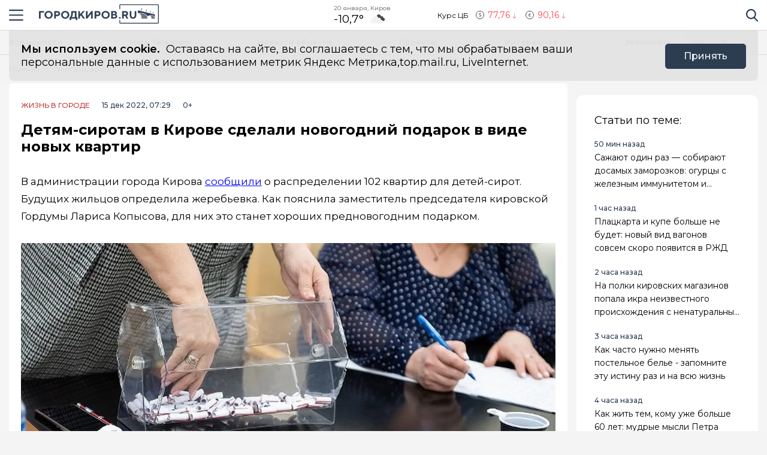

--- FILE ---
content_type: text/html; charset=utf-8
request_url: https://gorodkirov.ru/news/detyam-sirotam-v-kirove-sdelali-novogodnij-podarok-v-vide-novyh-kvartir/
body_size: 17724
content:
<!DOCTYPE html>
<html lang="ru">

<head>
	<meta charset="UTF-8">
	<meta name="viewport" content="width=device-width,initial-scale=1">
	<meta name="format-detection" content="telephone=no">

	
	<meta name="referrer" content="no-referrer-when-downgrade">

	
	<link rel="icon" href="/media/favicon/gorodkirov_tdvdVMm.gif" type="image/gif">
    <link rel="shortcut icon" href="/media/favicon/gorodkirov_tdvdVMm.gif" type="image/gif">
	<link rel="mask-icon" href="/media/favicon/gorodkirov_tdvdVMm.gif">
	

	<title>
        
    
        Детям-сиротам в Кирове сделали новогодний подарок в виде новых квартир
    

    </title>

	
	<link rel="canonical" href="https://gorodkirov.ru/news/detyam-sirotam-v-kirove-sdelali-novogodnij-podarok-v-vide-novyh-kvartir/">
	
	<link rel="amphtml" href="https://gorodkirov.ru/news/detyam-sirotam-v-kirove-sdelali-novogodnij-podarok-v-vide-novyh-kvartir/amp/">
	
	


	
	<meta name="title" content="Детям-сиротам в Кирове сделали новогодний подарок в виде новых квартир" />
    
		<meta name="description" content="В администрации города Кирова сообщили о распределении 102 квартир для детей-сирот. Будущих жильцов определила жеребьевка. Как пояснила заместитель председателя кировской Гордумы Лариса Копысова, для них это станет хороших предновогодним подарком.&amp;nbsp;-">
    


	
    


	<link rel="alternate"
		  type="application/rss+xml"
		  title="Город Киров - Информационный портал г. Киров - RSS Feed"
          href="/rss/allnews.xml">

	
	
	
	
	
	
		
		
		<link rel="preload" href="https://gorodkirov.ru/media/WEBP/25/19ac82/main_photos/2022/12/14/%D0%BA%D0%B2%D0%B0%D1%80%D1%82%D0%B8%D1%80%D1%8Bjpg1280x720_q85_box-0%2C84%2C800%2C449_crop_detail_upscale.webp" as="image" fetchpriority="high">
		<link rel="preload" href="https://gorodkirov.ru/media/main_photos/2022/12/14/квартиры.jpg.1280x720_q85_box-0,84,800,449_crop_detail_upscale.jpg" as="image" fetchpriority="high">
		 
	
	<meta name="robots" content="max-image-preview:large">
	<meta name="author" content="Екатерина Рожкова">
	<meta name="article:author" content="Екатерина Рожкова">
	<meta name="og:site_name" content="Город Киров - Информационный портал г. Киров">
	<meta name="article:published_time" content="2022-12-15T07:29:00">
	<meta name="article:modified_time" content="2022-12-15T07:29:00">
	<meta property="og:locale" content="ru_RU">
	<!-- FB -->
	<meta property="og:type" content="article">
	<meta property="og:title" content="Детям-сиротам в Кирове сделали новогодний подарок в виде новых квартир">
	<meta property="og:url" content="https://gorodkirov.ru/news/detyam-sirotam-v-kirove-sdelali-novogodnij-podarok-v-vide-novyh-kvartir/">
	
		<meta property="og:image" content="https://gorodkirov.ru/media/main_photos/2022/12/14/%D0%BA%D0%B2%D0%B0%D1%80%D1%82%D0%B8%D1%80%D1%8B.jpg">
		<link rel="image_src" href="https://gorodkirov.ru/media/main_photos/2022/12/14/%D0%BA%D0%B2%D0%B0%D1%80%D1%82%D0%B8%D1%80%D1%8B.jpg" />
		
		
	
	
		<meta name="og:description" content="В администрации города Кирова сообщили о распределении 102 квартир для детей-сирот. Будущих жильцов определила жеребьевка. Как пояснила заместитель председателя кировской Гордумы Лариса Копысова, для них это станет хороших предновогодним подарком.&amp;nbsp;-">
	

	<!-- twitter card -->
	<meta name="twitter:card" content="summary">
	<meta name="twitter:title" content="Детям-сиротам в Кирове сделали новогодний подарок в виде новых квартир" />
	
		<meta name="twitter:description" content="В администрации города Кирова сообщили о распределении 102 квартир для детей-сирот. Будущих жильцов определила жеребьевка. Как пояснила заместитель председателя кировской Гордумы Лариса Копысова, для них это станет хороших предновогодним подарком.&amp;nbsp;-">
	
	
		<meta name="twitter:image:src" content="https://gorodkirov.ru/media/main_photos/2022/12/14/%D0%BA%D0%B2%D0%B0%D1%80%D1%82%D0%B8%D1%80%D1%8B.jpg" />
	

	
	
	<link rel="preload" href="/static/CACHE/css/output.6bc4ecf3336f.css" as="style"><link rel="stylesheet" href="/static/CACHE/css/output.6bc4ecf3336f.css" type="text/css"> 


	<script>
		let isUserAgentGoogle = window.navigator.userAgent.indexOf('moto g power') !== -1 ? true : false;
	</script>

	<script async src='https://yandex.ru/ads/system/header-bidding.js'></script>
<script>
var adfoxBiddersMap = {
  "Gnezdo": "3076536"
};

var adUnits = [
  // первый блок
   {
    "code": "adfox_172130632350061931",
    "sizes": [
      [
        300,
        300
      ]
    ],
    "bids": [
      {
        "bidder": "Gnezdo",
        "params": {
          "placementId": "354737"
        }
      }
    ]
  },
  // второй блок
  {
    "code": "adfox_172130330954091931",
    "sizes": [
      [
        300,
        300
      ]
    ],
    "bids": [
      {
        "bidder": "Gnezdo",
        "params": {
          "placementId": "353902"
        }
      }
    ]
  },
  // третий блок
  {
    "code": "adfox_172130339274881931",
    "sizes": [
      [
        300,
        300
      ]
    ],
    "bids": [
      {
        "bidder": "Gnezdo",
        "params": {
          "placementId": "354738"
        }
      }
    ]
  },
  // четвертый блок
  {
    "code": "adfox_172130343915941931",
    "sizes": [
      [
        300,
        300
      ]
    ],
    "bids": [
      {
        "bidder": "Gnezdo",
        "params": {
          "placementId": "354739"
        }
      }
    ]
  }
];


var userTimeout = 1000;

window.YaHeaderBiddingSettings = {
   biddersMap: adfoxBiddersMap,
   adUnits: adUnits,
   timeout: userTimeout,
};
</script>
<script>window.yaContextCb = window.yaContextCb || []</script>
<script src='https://yandex.ru/ads/system/context.js' async></script>

<script async src="https://widget.sparrow.ru/js/embed.js"></script>

<script src='https://news.2xclick.ru/loader.min.js' crossorigin='use-credentials' async></script>

<script async src="https://jsn.24smi.net/smi.js"></script>
	
</head>

<body>
	<svg style="display: none">
    <symbol id="avto1">
        <path d="M8.0276 6.31519C7.64998 6.31519 7.34277 6.62239 7.34277 7.00001C7.34277 7.37763 7.64998 7.68483 8.0276 7.68483C8.40522 7.68483 8.71242 7.37763 8.71242 7.00001C8.71242 6.62239 8.40522 6.31519 8.0276 6.31519Z"></path>
        <path d="M8.48145 4.23926V5.47419C8.83314 5.57891 9.1342 5.80201 9.33821 6.0973L10.5128 5.71563C10.1133 4.94585 9.36659 4.38415 8.48145 4.23926Z"></path>
        <path d="M10.7936 6.57812L9.61865 6.9599C9.61898 6.97324 9.61969 6.9865 9.61969 6.9999C9.61969 7.36349 9.49691 7.69876 9.29102 7.96708L10.0164 8.96551C10.5163 8.45987 10.8254 7.76534 10.8254 6.9999C10.8254 6.85657 10.8145 6.71572 10.7936 6.57812Z"></path>
        <path d="M8.02814 1.02808H2.50986C2.25936 1.02808 2.05628 1.23116 2.05628 1.48166C2.05628 1.73215 2.25936 1.93523 2.50986 1.93523H4.86761C4.37017 2.24676 3.92165 2.62936 3.53651 3.06891H0.453579C0.203082 3.06894 0 3.27205 0 3.52254C0 3.77304 0.203082 3.97612 0.453579 3.97612H2.88034C2.35704 4.86359 2.05625 5.89724 2.05625 6.99993C2.05625 8.28301 2.4631 9.47285 3.15441 10.4474H1.86744C1.61695 10.4474 1.41387 10.6504 1.41387 10.9009C1.41387 11.1514 1.61695 11.3545 1.86744 11.3545H3.94609C4.22891 11.6198 4.53749 11.8579 4.86761 12.0646H0.500364C0.249868 12.0646 0.0467852 12.2677 0.0467852 12.5182C0.0467852 12.7687 0.249868 12.9718 0.500364 12.9718H8.02814C11.3211 12.9718 14 10.2928 14 6.99991C14 3.70703 11.321 1.02808 8.02814 1.02808ZM10.2315 9.97658C10.2231 9.98363 10.2148 9.99074 10.2058 9.99722C10.1957 10.0046 10.1853 10.0114 10.1749 10.0178C9.56883 10.4502 8.82767 10.7048 8.02814 10.7048C7.22861 10.7048 6.48748 10.4502 5.88141 10.0178C5.87091 10.0114 5.86057 10.0046 5.85045 9.99722C5.84148 9.99069 5.8332 9.98358 5.82483 9.97658C4.91442 9.30091 4.32325 8.21821 4.32325 6.99993C4.32325 4.95705 5.98526 3.29504 8.02814 3.29504C10.071 3.29504 11.733 4.95705 11.733 6.99993C11.733 8.21824 11.1419 9.30091 10.2315 9.97658Z"></path>
        <path d="M5.54297 5.71563L6.71752 6.0973C6.92159 5.80204 7.22262 5.57894 7.57432 5.47419V4.23926C6.6892 4.38418 5.94246 4.94585 5.54297 5.71563Z"></path>
        <path d="M8.55785 8.50098C8.39198 8.55971 8.21373 8.592 8.02795 8.592C7.84223 8.592 7.66392 8.55971 7.49806 8.50098L6.77246 9.49963C7.15024 9.69013 7.57675 9.79765 8.02795 9.79765C8.47915 9.79765 8.90566 9.69016 9.28344 9.49963L8.55785 8.50098Z"></path>
        <path d="M6.43619 6.9999C6.43619 6.9865 6.43685 6.97324 6.43718 6.9599L5.26224 6.57812C5.24135 6.71572 5.23047 6.85657 5.23047 6.9999C5.23047 7.76536 5.53959 8.4599 6.03941 8.96556L6.76484 7.96708C6.55897 7.69878 6.43619 7.36349 6.43619 6.9999Z"></path>
    </symbol>
    <symbol id="house1">
        <path d="M1.90339 12.889C1.90339 12.889 1.89096 13.202 2.19665 13.202C2.57697 13.202 5.72567 13.1978 5.72567 13.1978L5.73085 10.3061C5.73085 10.3061 5.68111 9.82944 6.14381 9.82944H7.60805C8.1552 9.82944 8.12153 10.3061 8.12153 10.3061L8.11531 13.1885C8.11531 13.1885 11.1008 13.1885 11.5697 13.1885C11.9578 13.1885 11.9402 12.7989 11.9402 12.7989V7.46778L7.07178 3.13721L1.90339 7.46778V12.889Z"></path>
        <path d="M0 7.06469C0 7.06469 0.43886 7.8735 1.39585 7.06469L7.11503 2.22635L12.4772 7.03464C13.585 7.8336 14 7.03464 14 7.03464L7.11503 0.797852L0 7.06469Z"></path>
        <path d="M12.347 2.21484H10.9678L10.9735 3.88738L12.347 5.05267V2.21484Z"></path>
    </symbol>
    <symbol id="movie1">
        <path d="M2.78673 5.49618C2.76311 5.29765 2.69269 5.11332 2.58651 4.95471L12.0979 1.779L11.5986 0.28355C11.5261 0.066232 11.291 -0.0510485 11.0738 0.0214377L0.727503 3.47589C0.510326 3.54838 0.392811 3.78341 0.465391 4.00073L0.710213 4.73388C0.465813 4.96081 0.3125 5.28453 0.3125 5.64359C0.3125 6.10859 0.569552 6.51446 0.948898 6.72723V12.5852C0.948898 12.8143 1.13478 13 1.36376 13H12.2715C12.5004 13 12.6863 12.8143 12.6863 12.5852V5.49618H2.78673ZM8.849 1.2522L10.1083 0.831765L9.80524 2.05658L8.54598 2.47702L8.849 1.2522ZM5.73781 2.29095L6.99716 1.87051L6.69414 3.09528L5.43489 3.51577L5.73781 2.29095ZM1.55409 6.27619C1.20539 6.27619 0.921628 5.99243 0.921628 5.64364C0.921628 5.29484 1.20539 5.01108 1.55409 5.01108C1.90289 5.01108 2.18664 5.29484 2.18664 5.64364C2.18664 5.99243 1.90289 6.27619 1.55409 6.27619ZM2.62676 3.3297L3.88611 2.90926L3.58309 4.13408L2.32375 4.55456L2.62676 3.3297ZM3.86385 6.89685H2.53624L3.21153 5.83106H4.53914L3.86385 6.89685ZM6.49144 5.83106H7.81906L7.14377 6.89685H5.81615L6.49144 5.83106ZM6.16556 10.9817V8.17039L8.40448 9.57607L6.16556 10.9817ZM10.4237 6.89685H9.09607L9.77136 5.83106H11.099L10.4237 6.89685Z"></path>
    </symbol>
    <symbol id="work1">
        <path d="M5.35742 6.88086H7.64258V7.64258H5.35742V6.88086Z"></path>
        <path d="M10.5467 7.64266H8.4043V8.02352C8.4043 8.23398 8.2339 8.40438 8.02344 8.40438H4.97656C4.7661 8.40438 4.5957 8.23398 4.5957 8.02352V7.64266H2.45327C1.96083 7.64266 1.52532 7.32875 1.36941 6.8616L0 2.75269V11.0704C0 11.7004 0.512573 12.213 1.14258 12.213H11.8574C12.4874 12.213 13 11.7004 13 11.0704V2.75298L11.6305 6.8616C11.4747 7.32875 11.0392 7.64266 10.5467 7.64266Z"></path>
        <path d="M8.02341 0.787109H4.97654C4.34653 0.787109 3.83396 1.29968 3.83396 1.92969V2.31055H0.655273L2.09173 6.62051C2.1438 6.77632 2.2892 6.88086 2.45325 6.88086H4.59568V6.5C4.59568 6.28954 4.76607 6.11914 4.97654 6.11914H8.02341C8.23388 6.11914 8.40427 6.28954 8.40427 6.5V6.88086H10.5467C10.7107 6.88086 10.8561 6.77632 10.9082 6.62051L12.3448 2.31055H9.16599V1.92969C9.16599 1.29968 8.65342 0.787109 8.02341 0.787109ZM4.59568 2.31055V1.92969C4.59568 1.71952 4.76637 1.54883 4.97654 1.54883H8.02341C8.23358 1.54883 8.40427 1.71952 8.40427 1.92969V2.31055H4.59568Z"></path>
    </symbol>
    <symbol id="arrow1">
        <path d="M3.15346 4.18565L0.143669 1.25936C-0.0478897 1.07322 -0.0478897 0.771411 0.143669 0.585355C0.335056 0.399283 0.645469 0.399283 0.836841 0.585355L3.50005 3.17467L6.16317 0.58543C6.35463 0.399358 6.66501 0.399358 6.8564 0.58543C7.04787 0.771502 7.04787 1.07329 6.8564 1.25944L3.84656 4.18573C3.75082 4.27877 3.62547 4.32523 3.50007 4.32523C3.3746 4.32523 3.24916 4.27867 3.15346 4.18565Z"></path>
    </symbol>
</svg>

<svg style="display: none">
    <symbol id="avto">
        <path d="M8.0276 6.31519C7.64998 6.31519 7.34277 6.62239 7.34277 7.00001C7.34277 7.37763 7.64998 7.68483 8.0276 7.68483C8.40522 7.68483 8.71242 7.37763 8.71242 7.00001C8.71242 6.62239 8.40522 6.31519 8.0276 6.31519Z"></path>
        <path d="M8.48145 4.23926V5.47419C8.83314 5.57891 9.1342 5.80201 9.33821 6.0973L10.5128 5.71563C10.1133 4.94585 9.36659 4.38415 8.48145 4.23926Z"></path>
        <path d="M10.7936 6.57812L9.61865 6.9599C9.61898 6.97324 9.61969 6.9865 9.61969 6.9999C9.61969 7.36349 9.49691 7.69876 9.29102 7.96708L10.0164 8.96551C10.5163 8.45987 10.8254 7.76534 10.8254 6.9999C10.8254 6.85657 10.8145 6.71572 10.7936 6.57812Z"></path>
        <path d="M8.02814 1.02808H2.50986C2.25936 1.02808 2.05628 1.23116 2.05628 1.48166C2.05628 1.73215 2.25936 1.93523 2.50986 1.93523H4.86761C4.37017 2.24676 3.92165 2.62936 3.53651 3.06891H0.453579C0.203082 3.06894 0 3.27205 0 3.52254C0 3.77304 0.203082 3.97612 0.453579 3.97612H2.88034C2.35704 4.86359 2.05625 5.89724 2.05625 6.99993C2.05625 8.28301 2.4631 9.47285 3.15441 10.4474H1.86744C1.61695 10.4474 1.41387 10.6504 1.41387 10.9009C1.41387 11.1514 1.61695 11.3545 1.86744 11.3545H3.94609C4.22891 11.6198 4.53749 11.8579 4.86761 12.0646H0.500364C0.249868 12.0646 0.0467852 12.2677 0.0467852 12.5182C0.0467852 12.7687 0.249868 12.9718 0.500364 12.9718H8.02814C11.3211 12.9718 14 10.2928 14 6.99991C14 3.70703 11.321 1.02808 8.02814 1.02808ZM10.2315 9.97658C10.2231 9.98363 10.2148 9.99074 10.2058 9.99722C10.1957 10.0046 10.1853 10.0114 10.1749 10.0178C9.56883 10.4502 8.82767 10.7048 8.02814 10.7048C7.22861 10.7048 6.48748 10.4502 5.88141 10.0178C5.87091 10.0114 5.86057 10.0046 5.85045 9.99722C5.84148 9.99069 5.8332 9.98358 5.82483 9.97658C4.91442 9.30091 4.32325 8.21821 4.32325 6.99993C4.32325 4.95705 5.98526 3.29504 8.02814 3.29504C10.071 3.29504 11.733 4.95705 11.733 6.99993C11.733 8.21824 11.1419 9.30091 10.2315 9.97658Z"></path>
        <path d="M5.54297 5.71563L6.71752 6.0973C6.92159 5.80204 7.22262 5.57894 7.57432 5.47419V4.23926C6.6892 4.38418 5.94246 4.94585 5.54297 5.71563Z"></path>
        <path d="M8.55785 8.50098C8.39198 8.55971 8.21373 8.592 8.02795 8.592C7.84223 8.592 7.66392 8.55971 7.49806 8.50098L6.77246 9.49963C7.15024 9.69013 7.57675 9.79765 8.02795 9.79765C8.47915 9.79765 8.90566 9.69016 9.28344 9.49963L8.55785 8.50098Z"></path>
        <path d="M6.43619 6.9999C6.43619 6.9865 6.43685 6.97324 6.43718 6.9599L5.26224 6.57812C5.24135 6.71572 5.23047 6.85657 5.23047 6.9999C5.23047 7.76536 5.53959 8.4599 6.03941 8.96556L6.76484 7.96708C6.55897 7.69878 6.43619 7.36349 6.43619 6.9999Z"></path>
    </symbol>
    <symbol id="house">
        <path d="M1.90339 12.889C1.90339 12.889 1.89096 13.202 2.19665 13.202C2.57697 13.202 5.72567 13.1978 5.72567 13.1978L5.73085 10.3061C5.73085 10.3061 5.68111 9.82944 6.14381 9.82944H7.60805C8.1552 9.82944 8.12153 10.3061 8.12153 10.3061L8.11531 13.1885C8.11531 13.1885 11.1008 13.1885 11.5697 13.1885C11.9578 13.1885 11.9402 12.7989 11.9402 12.7989V7.46778L7.07178 3.13721L1.90339 7.46778V12.889Z"></path>
        <path d="M0 7.06469C0 7.06469 0.43886 7.8735 1.39585 7.06469L7.11503 2.22635L12.4772 7.03464C13.585 7.8336 14 7.03464 14 7.03464L7.11503 0.797852L0 7.06469Z"></path>
        <path d="M12.347 2.21484H10.9678L10.9735 3.88738L12.347 5.05267V2.21484Z"></path>
    </symbol>
    <symbol id="movie">
        <path d="M2.78673 5.49618C2.76311 5.29765 2.69269 5.11332 2.58651 4.95471L12.0979 1.779L11.5986 0.28355C11.5261 0.066232 11.291 -0.0510485 11.0738 0.0214377L0.727503 3.47589C0.510326 3.54838 0.392811 3.78341 0.465391 4.00073L0.710213 4.73388C0.465813 4.96081 0.3125 5.28453 0.3125 5.64359C0.3125 6.10859 0.569552 6.51446 0.948898 6.72723V12.5852C0.948898 12.8143 1.13478 13 1.36376 13H12.2715C12.5004 13 12.6863 12.8143 12.6863 12.5852V5.49618H2.78673ZM8.849 1.2522L10.1083 0.831765L9.80524 2.05658L8.54598 2.47702L8.849 1.2522ZM5.73781 2.29095L6.99716 1.87051L6.69414 3.09528L5.43489 3.51577L5.73781 2.29095ZM1.55409 6.27619C1.20539 6.27619 0.921628 5.99243 0.921628 5.64364C0.921628 5.29484 1.20539 5.01108 1.55409 5.01108C1.90289 5.01108 2.18664 5.29484 2.18664 5.64364C2.18664 5.99243 1.90289 6.27619 1.55409 6.27619ZM2.62676 3.3297L3.88611 2.90926L3.58309 4.13408L2.32375 4.55456L2.62676 3.3297ZM3.86385 6.89685H2.53624L3.21153 5.83106H4.53914L3.86385 6.89685ZM6.49144 5.83106H7.81906L7.14377 6.89685H5.81615L6.49144 5.83106ZM6.16556 10.9817V8.17039L8.40448 9.57607L6.16556 10.9817ZM10.4237 6.89685H9.09607L9.77136 5.83106H11.099L10.4237 6.89685Z"></path>
    </symbol>
    <symbol id="work">
        <path d="M5.35742 6.88086H7.64258V7.64258H5.35742V6.88086Z"></path>
        <path d="M10.5467 7.64266H8.4043V8.02352C8.4043 8.23398 8.2339 8.40438 8.02344 8.40438H4.97656C4.7661 8.40438 4.5957 8.23398 4.5957 8.02352V7.64266H2.45327C1.96083 7.64266 1.52532 7.32875 1.36941 6.8616L0 2.75269V11.0704C0 11.7004 0.512573 12.213 1.14258 12.213H11.8574C12.4874 12.213 13 11.7004 13 11.0704V2.75298L11.6305 6.8616C11.4747 7.32875 11.0392 7.64266 10.5467 7.64266Z"></path>
        <path d="M8.02341 0.787109H4.97654C4.34653 0.787109 3.83396 1.29968 3.83396 1.92969V2.31055H0.655273L2.09173 6.62051C2.1438 6.77632 2.2892 6.88086 2.45325 6.88086H4.59568V6.5C4.59568 6.28954 4.76607 6.11914 4.97654 6.11914H8.02341C8.23388 6.11914 8.40427 6.28954 8.40427 6.5V6.88086H10.5467C10.7107 6.88086 10.8561 6.77632 10.9082 6.62051L12.3448 2.31055H9.16599V1.92969C9.16599 1.29968 8.65342 0.787109 8.02341 0.787109ZM4.59568 2.31055V1.92969C4.59568 1.71952 4.76637 1.54883 4.97654 1.54883H8.02341C8.23358 1.54883 8.40427 1.71952 8.40427 1.92969V2.31055H4.59568Z"></path>
    </symbol>
    <symbol id="arrow">
        <path d="M3.15346 4.18565L0.143669 1.25936C-0.0478897 1.07322 -0.0478897 0.771411 0.143669 0.585355C0.335056 0.399283 0.645469 0.399283 0.836841 0.585355L3.50005 3.17467L6.16317 0.58543C6.35463 0.399358 6.66501 0.399358 6.8564 0.58543C7.04787 0.771502 7.04787 1.07329 6.8564 1.25944L3.84656 4.18573C3.75082 4.27877 3.62547 4.32523 3.50007 4.32523C3.3746 4.32523 3.24916 4.27867 3.15346 4.18565Z"></path>
    </symbol>
</svg>

	<div class="visually-hidden">Новостной портал &quot;Город Киров&quot;</div>

	
	<div class="banner-wide" style="background-color: #ccc;">
		
		
		
            <div class="ad-container" id="ad-place-top_banner"
                data-ad-place="top_banner" 
                data-ad-delay="0"
                data-csrf="BbXKOG8BxitMa7Ph5bxWM1uF4uwc1hOjlKxQNGXEZh7kvEWm4nTGREQ2C3JsuoMK">
                <!-- Контент будет загружен через AJAX -->
            </div>
        
		<script>
var top_banner = document.getElementById("ad-place-top_banner");
  if (top_banner) {
    if (innerWidth > 1024) { 
      	// десктоп
    	top_banner.style.aspectRatio = "25 / 3";
    } else if (innerWidth <= 640) { 
      	// мобильный
      	top_banner.style.aspectRatio = "32 / 7";
    } else { 
      	// планшет
      	top_banner.style.aspectRatio = "192 / 25";
    } 
 }
</script>
		
		
    </div>
	
	
	

	<header class="main-header">
		<div class="container">
		    <div class="main-header__left">
				<button class="button button--burger" type="button">
					<span class="visually-hidden">Навигация сайта</span>
				</button>
				<div class="logo logo--header">
					
				    <a class="logo__link" href="/" style="max-width: 200px;">
						<img class="logo__image"
							 src="/media/logo/logo_1.png"
							 width="200"
							 height="33"
							 aria-label="logo"
							 alt="Логотип сайта gorodkirov.ru">
				    </a>
				</div>
		    </div>
			
			
			
			
		    <div class="widjets">
				
				<div class="weather">
    <b class="weather__text">20 января, Киров</b>
    <span class="weather__degr"
          style="background-image: url('https://openweathermap.org/img/wn/04n.png'); padding-right: 40px; background-size: 34px;">
        -10,7°
    </span>
</div>
				<div class="currency">
    <span class="currency__text">Курс ЦБ</span>
    <span class="currency__dollar" style="color: #fe4349; background-image: url(/static/img/icon-arrow-red.svg);">
        77,76
    </span>
    <span class="currency__euro" style="color: #fe4349; background-image: url(/static/img/icon-arrow-red.svg);">
        90,16
    </span>
    
</div>
				
		    </div>
		    <div class="main-header__right">
			    <div class="search">
			  	    <a href="#" data-fancybox="" data-src="#modal-search" class="search__link">
						<span class="visually-hidden">Поиск по сайту</span>
					</a>
			    </div>
		    </div>
		</div>
    </header>
	<div class="notifycation">
		<div class="notifycation__wrap">
		<div class="notifycation__info">
			<p class="notifycation__info-text">
				<span class="notifycation__info-title">Мы используем cookie.</span> &nbsp;Оставаясь на сайте, вы соглашаетесь с тем, что мы обрабатываем ваши персональные данные с использованием метрик Яндекс Метрика,top.mail.ru, LiveInternet.
			</p>
		</div>
		<button class="button button--is-bg notifycation__button" type="button">Принять</button>
		</div>
	</div>
	
	<main class="inner-main redesign-news">
		
		<div class="top-container">
			<div class="container top-container__inner">
				<div class="top-container__actual-rubrics">
					<div class="actual-rubrics">
						<ul class="actual-rubrics__list">
						
							
							
								<li class="actual-rubrics__item"><a href="/news/" class="actual-rubrics__link"  target="_blank">Все новости</a></li>
								
								<li class="actual-rubrics__item"><a href="https://t.me/+yB3SH-S9ofQ0ZjIy" class="actual-rubrics__link"  target="_blank">Мы в Telegram</a></li>
								
								<li class="actual-rubrics__item"><a href="/news-region/" class="actual-rubrics__link"  target="_blank">Новости области</a></li>
								
								<li class="actual-rubrics__item"><a href="https://gorodkirov.ru/landings/proekty-gorodkirovru/" class="actual-rubrics__link"  target="_blank">Проекты</a></li>
								
								<li class="actual-rubrics__item"><a href="/content/rubric/interesnoe/" class="actual-rubrics__link"  target="_blank">Интересное</a></li>
								
								<li class="actual-rubrics__item"><a href="/content/rubric/eksklyuziv/" class="actual-rubrics__link"  target="_blank">Эксклюзив</a></li>
								
							
						</ul>
					</div>
        		</div>
				<div class="top-container__social social">
					<div class="visually-hidden">Мы в социальных сетях</div>
<ul class="social__list">
    
    <li class="social__item">
        <a href="https://vk.com/thekirov"
           class="social__link social__link--vk"
           target="_blank"
           rel="nofollow">
            <span class="visually-hidden">Вконтакте</span>
        </a>
    </li>
    
    
    <li class="social__item">
        <a href="https://t.me/gorodkirov"
           class="social__link social__link--tg"
           target="_blank"
           rel="nofollow">
            <span class="visually-hidden">Телеграм</span>
        </a>
    </li>
    
    
    <li class="social__item">
        <a href="https://ok.ru/gorodkirov"
           class="social__link social__link--odnk"
           target="_blank"
           rel="nofollow">
            <span class="visually-hidden">Одноклассники</span>
        </a>
    </li>
    
</ul>

				</div>
			</div>
		</div>
		

		

		<div class="top-panel">
			<div class="container">
				<div class="breadcrumbs">
					<ul class="breadcrumbs__list" 
					itemscope itemtype='http://schema.org/BreadcrumbList'>
						<li class="breadcrumbs__item"
						itemprop='itemListElement'
						itemscope itemtype='http://schema.org/ListItem'>
							<a href="/" class="breadcrumbs__link" itemprop='item' aria-label="Главная">
								<span itemprop='name'>Главная</span></a>
							<meta itemprop='position' content="1" />
						</li>
						<li class="breadcrumbs__item"
						itemprop='itemListElement'
						itemscope itemtype='http://schema.org/ListItem'>
							<a href="/news/" class="breadcrumbs__link" itemprop='item' aria-label="Лента новостей">
								<span itemprop='name'>Лента новостей</span></a>
							<meta itemprop='position' content="2" />
						</li>
						<li class="breadcrumbs__item" 
						itemprop='itemListElement'
						itemscope itemtype='http://schema.org/ListItem'>
							<a href="#" class="breadcrumbs__link" itemprop='item'>
								<span itemprop='name'>Детям-сиротам в Кирове сделали новогодний подарок в виде новых квартир</span></a>
							<meta itemprop='position' content="3" />
						</li>
					</ul>
				</div>
			</div>
		</div>
		<div class="main-content-wrapper">
			







<div class="main-greed">
    <div class="container">
        <div class="main-greed__left-column mrg-right">
            <article class="article-block" itemType="http://schema.org/NewsArticle" itemscope="">
                <meta itemProp="identifier" content="detyam-sirotam-v-kirove-sdelali-novogodnij-podarok-v-vide-novyh-kvartir"/>
                <meta itemProp="name" content="Детям-сиротам в Кирове сделали новогодний подарок в виде новых квартир"/>
                <header class="article-header">
                    <div class="article-header__wrapper">
                        <a href="/content/rubric/live-in-cities"
                        class="article-header__rubric" aria-label="Жизнь в городе" >
                            Жизнь в городе
                        </a>
                        <time class="article-header__time" datetime="2022-12-15T07:29:00" itemProp="datePublished" content="2022-12-15T07:29:007:29 д.п.">
                            
                                15 дек 2022, 07:29
                            
                        </time>
                        <span class="article-header__censor">0+</span>
                        
                        
                    </div>
                    
                    <h1 class="title" itemProp="headline">Детям-сиротам в Кирове сделали новогодний подарок в виде новых квартир</h1>
                </header>
                <div class="article-block__text text-block" itemProp="articleBody">
                    <p>В администрации города Кирова <a href="https://www.admkirov.ru/news/v-kirove-detyam-sirotam-predostavili-eshche-102-kvartiry.html" target="_blank">сообщили</a> о распределении 102 квартир для детей-сирот. Будущих жильцов определила жеребьевка. Как пояснила заместитель председателя кировской Гордумы Лариса Копысова, для них это станет хороших предновогодним подарком. </p>
<div class="article-block__image-wrapper">
<picture>
<source srcset="/media/WEBP/25/19ac82/main_photos/2022/12/14/%D0%BA%D0%B2%D0%B0%D1%80%D1%82%D0%B8%D1%80%D1%8Bjpg1280x720_q85_box-0%2C84%2C800%2C449_crop_detail_upscale.webp" type="image/webp"/>
<img alt="Главная картинка новости: Детям-сиротам в Кирове сделали новогодний подарок в виде новых квартир" fetchpriority="high" height="720" itemprop="image" src="/media/main_photos/2022/12/14/квартиры.jpg.1280x720_q85_box-0,84,800,449_crop_detail_upscale.jpg" width="1280"/>
</picture>
<div class="article-block__image-title">Источник фото: Неизвестно</div>
</div><p><i>- Мы надеемся, что новые благоустроенные квартиры будут радовать вас теплом и уютом. Также это хорошая возможность начать полноценную семейную жизнь,</i> - отметила Лариса Копысова.</p><p>Новые квартиры находятся в новостройках по улице Московской, 217 и по улице Потребкооперации, 46. По заключению комиссии, они соответствуют требованиям. Пять лет жилье будет числиться в специализированном жилом фонде. Однако если хозяева будут следить за чистотой и порядком, они смогут стать их собственниками. </p>
<div class="ad-container" data-ad-delay="0" data-ad-place="banner_in_text_article_1" data-csrf="BbXKOG8BxitMa7Ph5bxWM1uF4uwc1hOjlKxQNGXEZh7kvEWm4nTGREQ2C3JsuoMK" id="ad-place-banner_in_text_article_1">
<!-- Контент будет загружен через AJAX -->
</div>
<p>В целом до конца 2022 года квартиры получат свыше 300 детей-сирот. Пока жеребьевка прошла по 262 квартирам.</p><p>Ранее мы писали, что житель Кирова сможет накопить на квартиру за 7 лет, <a href="https://gorodkirov.ru/news/zhitel-kirova-smozhet-nakopit-na-kvartiru-za-7-let-esli-ne-budet-est-i-odevatsya/" target="_blank">если не будет есть и одеваться</a>. </p><p><sub>Фото: Администрация города Кирова</sub></p>
                </div>
                
                

                


                <div class="article-block__author author">
                    <span class="article-block__author-name" itemprop="author" itemscope itemtype="https://schema.org/Person">Автор: <a class="article-block__author-link" aria-label="Автор Екатерина Рожкова" href="/author/2123/" itemprop="url"><span itemprop="name">Екатерина Рожкова</span></a></span>
                </div>
                <footer class="article__footer article-footer">
                    <div class="article-footer__wrapper">
                      <div class="hashteg article-footer__hashteg">
                        
                        
                      </div>
                      
                      <div class="article-footer__wrap-reactions">
                            <div class="reactions" data-reaction-url="/content/reaction/128991/">
                            <!--Сюда загружаются реакции через ajax-->
                            </div>
                        
                      </div>
                      
                      <div class="article-footer__wrap-social">
    <span class="article-footer__text">Расскажи друзьям:</span>
    <div class="social article-footer__social">
        <ul class="social__list">
            <li class="social__item">
                <a href="https://vk.com/share.php?url=https://gorodkirov.ru/news/detyam-sirotam-v-kirove-sdelali-novogodnij-podarok-v-vide-novyh-kvartir&title=%D0%94%D0%B5%D1%82%D1%8F%D0%BC-%D1%81%D0%B8%D1%80%D0%BE%D1%82%D0%B0%D0%BC%20%D0%B2%20%D0%9A%D0%B8%D1%80%D0%BE%D0%B2%D0%B5%20%D1%81%D0%B4%D0%B5%D0%BB%D0%B0%D0%BB%D0%B8%20%D0%BD%D0%BE%D0%B2%D0%BE%D0%B3%D0%BE%D0%B4%D0%BD%D0%B8%D0%B9%20%D0%BF%D0%BE%D0%B4%D0%B0%D1%80%D0%BE%D0%BA%20%D0%B2%20%D0%B2%D0%B8%D0%B4%D0%B5%20%D0%BD%D0%BE%D0%B2%D1%8B%D1%85%20%D0%BA%D0%B2%D0%B0%D1%80%D1%82%D0%B8%D1%80&utm_source=share2" aria-label="Поделиться в Вконтакте" rel="nofollow"
                    class="social__link social__link--vk">
                    <span class="visually-hidden">Вконтакте</span>
                </a>
            </li>
            <li class="social__item">
                <a href="https://telegram.me/share/url?url=https://gorodkirov.ru/news/detyam-sirotam-v-kirove-sdelali-novogodnij-podarok-v-vide-novyh-kvartir&title=%D0%94%D0%B5%D1%82%D1%8F%D0%BC-%D1%81%D0%B8%D1%80%D0%BE%D1%82%D0%B0%D0%BC%20%D0%B2%20%D0%9A%D0%B8%D1%80%D0%BE%D0%B2%D0%B5%20%D1%81%D0%B4%D0%B5%D0%BB%D0%B0%D0%BB%D0%B8%20%D0%BD%D0%BE%D0%B2%D0%BE%D0%B3%D0%BE%D0%B4%D0%BD%D0%B8%D0%B9%20%D0%BF%D0%BE%D0%B4%D0%B0%D1%80%D0%BE%D0%BA%20%D0%B2%20%D0%B2%D0%B8%D0%B4%D0%B5%20%D0%BD%D0%BE%D0%B2%D1%8B%D1%85%20%D0%BA%D0%B2%D0%B0%D1%80%D1%82%D0%B8%D1%80&utm_source=share2" aria-label="Поделиться в Telegram" rel="nofollow"
                    class="social__link social__link--tg">
                    <span class="visually-hidden">Telegram</span>
                </a>
            </li>
            <li class="social__item">
                <a href="https://connect.ok.ru/offer?url=https://gorodkirov.ru/news/detyam-sirotam-v-kirove-sdelali-novogodnij-podarok-v-vide-novyh-kvartir&title=%D0%94%D0%B5%D1%82%D1%8F%D0%BC-%D1%81%D0%B8%D1%80%D0%BE%D1%82%D0%B0%D0%BC%20%D0%B2%20%D0%9A%D0%B8%D1%80%D0%BE%D0%B2%D0%B5%20%D1%81%D0%B4%D0%B5%D0%BB%D0%B0%D0%BB%D0%B8%20%D0%BD%D0%BE%D0%B2%D0%BE%D0%B3%D0%BE%D0%B4%D0%BD%D0%B8%D0%B9%20%D0%BF%D0%BE%D0%B4%D0%B0%D1%80%D0%BE%D0%BA%20%D0%B2%20%D0%B2%D0%B8%D0%B4%D0%B5%20%D0%BD%D0%BE%D0%B2%D1%8B%D1%85%20%D0%BA%D0%B2%D0%B0%D1%80%D1%82%D0%B8%D1%80&utm_source=share2" aria-label="Поделиться в Одноклассники" rel="nofollow"
                    class="social__link social__link--odnk">
                    <span class="visually-hidden">Одноклассники</span>
                </a>
            </li>
        </ul>
    </div>
</div>

                    </div>
                </footer>
            </article>

            

            <script>
                document.addEventListener('DOMContentLoaded', function() {
                    var text_p = $('.article-block__text p');
            
                    
                        
                    
                }, false);
            </script>
            
            <section class="interesting">
                <div class="interesting__wrap">
                    
            <div class="ad-container" id="ad-place-passive_article_under_article"
                data-ad-place="passive_article_under_article" 
                data-ad-delay="0"
                data-csrf="BbXKOG8BxitMa7Ph5bxWM1uF4uwc1hOjlKxQNGXEZh7kvEWm4nTGREQ2C3JsuoMK">
                <!-- Контент будет загружен через AJAX -->
            </div>
        
                </div>
            </section>

            
                
                
                
                





<section class="interesting">
  <div class="interesting__wrap" style="overflow: hidden;">
      
       
      <h2 class="interesting__title">Читайте также</h2>
      <div class="interesting__item-wrap">
        
          <article class="reading-item">
              <a href="/news/gazety-avtografy-i-sledstvie-kak-na-vyatke-gotovyatsya-prazdnovat-200-letie-velikogo-satirika/" aria-label="Газеты, автографы и следствие: как на Вятке готовятся праздновать 200-летие великого сатирика" class="reading-item__link">
                
                
                <div class="reading-item__image-wrapper">
                    <picture>
                        <source type="image/webp" srcset="/media/WEBP/62/4d7c2d/main_photos/2026/1/18/171632/5420347847267258285jpg96x65_q85_crop.webp">
                        <img src="/media/main_photos/2026/1/18/171632/5420347847267258285.jpg.96x65_q85_crop.jpg"  alt="Миниатюра новости: Газеты, автографы и следствие: как на Вятке готовятся праздновать 200-летие великого сатирика" loading="lazy" width="96" height="65">
                    </picture>
                </div>
                
                <h3 class="reading-item__title">Газеты, автографы и следствие: как на Вятке готовятся праздновать 200-летие великого сатирика<span>(0+)</span></h3>
              </a>
          </article>
          
          <article class="reading-item">
              <a href="/news/na-ulice-svobody-u-centralnogo-rynka-vveli-dvustoronnee-dvizhenie/" aria-label="На улице Свободы у Центрального рынка ввели двустороннее движение" class="reading-item__link">
                
                
                <div class="reading-item__image-wrapper">
                    <picture>
                        <source type="image/webp" srcset="/media/WEBP/32/bcc93e/main_photos/2026/01/16/photo_2026-01-16_15-20-05_2jpg96x65_q85_crop.webp">
                        <img src="/media/main_photos/2026/01/16/photo_2026-01-16_15-20-05_2.jpg.96x65_q85_crop.jpg"  alt="Миниатюра новости: На улице Свободы у Центрального рынка ввели двустороннее движение" loading="lazy" width="96" height="65">
                    </picture>
                </div>
                
                <h3 class="reading-item__title">На улице Свободы у Центрального рынка ввели двустороннее движение<span>(0+)</span></h3>
              </a>
          </article>
          
          <article class="reading-item">
              <a href="/news/novoe-mesto-dlya-foto-na-naberezhnoj-grina-v-kirove-poyavilis-manyashie-turistov-kacheli/" aria-label="Новое место для фото: на набережной Грина в Кирове появились манящие туристов качели" class="reading-item__link">
                
                
                <div class="reading-item__image-wrapper">
                    <picture>
                        <source type="image/webp" srcset="/media/WEBP/24/d7273b/main_photos/2026/1/12/171366/photo_2026-01-12_18-14-34jpg96x65_q85_crop.webp">
                        <img src="/media/main_photos/2026/1/12/171366/photo_2026-01-12_18-14-34.jpg.96x65_q85_crop.jpg"  alt="Миниатюра новости: Новое место для фото: на набережной Грина в Кирове появились манящие туристов качели" loading="lazy" width="96" height="65">
                    </picture>
                </div>
                
                <h3 class="reading-item__title">Новое место для фото: на набережной Грина в Кирове появились манящие туристов качели<span>(0+)</span></h3>
              </a>
          </article>
          
          <article class="reading-item">
              <a href="/news/gorki-na-teatralnoj-ploshadi-budut-radovat-kirovchan-uzhe-na-etoj-nedele/" aria-label="Горки на Театральной площади будут радовать кировчан уже на этой неделе" class="reading-item__link">
                
                
                <div class="reading-item__image-wrapper">
                    <picture>
                        <source type="image/webp" srcset="/media/WEBP/c5/272341/main_photos/2025/12/24/photo_2025-12-24_13-01-24jpg96x65_q85_crop.webp">
                        <img src="/media/main_photos/2025/12/24/photo_2025-12-24_13-01-24.jpg.96x65_q85_crop.jpg"  alt="Миниатюра новости: Горки на Театральной площади будут радовать кировчан уже на этой неделе" loading="lazy" width="96" height="65">
                    </picture>
                </div>
                
                <h3 class="reading-item__title">Горки на Театральной площади будут радовать кировчан уже на этой неделе<span>(0+)</span></h3>
              </a>
          </article>
          
          <article class="reading-item">
              <a href="/news/aleksandr-sokolov-provel-rabochuyu-vstrechu-s-aleksandrom-lukashenko/" aria-label="Александр Соколов провел рабочую встречу с Александром Лукашенко" class="reading-item__link">
                
                
                <div class="reading-item__image-wrapper">
                    <picture>
                        <source type="image/webp" srcset="/media/WEBP/2f/ddaa29/main_photos/2026/1/19/171683/RGOR_5508jpg96x65_q85_crop.webp">
                        <img src="/media/main_photos/2026/1/19/171683/RGOR_5508.jpg.96x65_q85_crop.jpg"  alt="Миниатюра новости: Александр Соколов провел рабочую встречу с Александром Лукашенко" loading="lazy" width="96" height="65">
                    </picture>
                </div>
                
                <h3 class="reading-item__title">Александр Соколов провел рабочую встречу с Александром Лукашенко</h3>
              </a>
          </article>
          
      </div>
        
  </div>
</section>


                
                
            

            
            
           
                

<section class="partner-news">
    <h2 class="partner-news__title">Новости партнеров</h2>
    <div class="passive passive--inner">
        
            <div class="ad-container" id="ad-place-partners_passive_first_1"
                data-ad-place="partners_passive_first_1" 
                data-ad-delay="0"
                data-csrf="eIjPR4ayUIpawlyxp5e30jFaskK1hww268n1iqJnnitVOV98Vo7rc3Z6gDwSrnRj">
                <!-- Контент будет загружен через AJAX -->
            </div>
        
        <br>
        
            <div class="ad-container" id="ad-place-partners_passive_first_2"
                data-ad-place="partners_passive_first_2" 
                data-ad-delay="0"
                data-csrf="eIjPR4ayUIpawlyxp5e30jFaskK1hww268n1iqJnnitVOV98Vo7rc3Z6gDwSrnRj">
                <!-- Контент будет загружен через AJAX -->
            </div>
        
    </div>

    <div class="passive passive--inner">
        
            <div class="ad-container" id="ad-place-partners_passive_two_1"
                data-ad-place="partners_passive_two_1" 
                data-ad-delay="0"
                data-csrf="eIjPR4ayUIpawlyxp5e30jFaskK1hww268n1iqJnnitVOV98Vo7rc3Z6gDwSrnRj">
                <!-- Контент будет загружен через AJAX -->
            </div>
        
        <br>
        
            <div class="ad-container" id="ad-place-partners_passive_two_2"
                data-ad-place="partners_passive_two_2" 
                data-ad-delay="0"
                data-csrf="eIjPR4ayUIpawlyxp5e30jFaskK1hww268n1iqJnnitVOV98Vo7rc3Z6gDwSrnRj">
                <!-- Контент будет загружен через AJAX -->
            </div>
        
    </div>

    <div class="passive passive--inner">
        
            <div class="ad-container" id="ad-place-partners_passive_three_1"
                data-ad-place="partners_passive_three_1" 
                data-ad-delay="0"
                data-csrf="eIjPR4ayUIpawlyxp5e30jFaskK1hww268n1iqJnnitVOV98Vo7rc3Z6gDwSrnRj">
                <!-- Контент будет загружен через AJAX -->
            </div>
        
        <br>
        
    </div>
</section>
             


          <div class="button-wrapper">
            <a class="button button--is-bg button" href="/news" aria-label="Читать все новости">Читать все новости</a>
          </div>

        </div>

        <div class="main-greed__right-column">

            <div class="bunner-side mrg-bottom-20">
                
            </div>

            
             

            





            

<section class="news-feed news-feed--article fixed-block">
    <h2 class="news-feed__main-title">Статьи по теме:</h2>
    
    
    
    <article class="news-feed__item">
        <time class="news-feed__time" datetime="2026-01-20T07:15:00">
        50 мин назад
        </time>
        <header class="news-feed__header">
            <a href="/news/sazhayut-odin-raz-sobirayut-dosamyh-zamorozkov-ogurcy-s-zheleznym-immunitetom-i-rekordnoj-otdachej-moj-top-v-2026-godu/" 
            aria-label="Сажают один раз — собирают досамых заморозков: огурцы с железным иммунитетом и рекордной отдачей - мой ТОП в 2026 году" 
            class="link">
                <h2 class="news-feed__title ">
                    Сажают один раз — собирают досамых заморозков: огурцы с железным иммунитетом и рекордной отдачей - мой ТОП в 2026 году
                </h2>
            </a>
        </header>
    </article>
    
    
    
    
    <article class="news-feed__item">
        <time class="news-feed__time" datetime="2026-01-20T06:30:00">
        1 час назад
        </time>
        <header class="news-feed__header">
            <a href="/news/plackarta-i-kupe-bolshe-ne-budet-novyj-vid-vagonov-sovsem-skoro-poyavitsya-v-rzhd/" 
            aria-label="Плацкарта и купе больше не будет: новый вид вагонов совсем скоро появится в РЖД" 
            class="link">
                <h2 class="news-feed__title ">
                    Плацкарта и купе больше не будет: новый вид вагонов совсем скоро появится в РЖД
                </h2>
            </a>
        </header>
    </article>
    
    
    
    
    <article class="news-feed__item">
        <time class="news-feed__time" datetime="2026-01-20T06:00:00">
        2 часа назад
        </time>
        <header class="news-feed__header">
            <a href="/news/na-polkah-kirovskih-magazinov-obnaruzhili-ikru-neizvestnogo-proishozhdeniya/" 
            aria-label="На полки кировских магазинов попала икра неизвестного происхождения с ненатуральным вкусом" 
            class="link">
                <h2 class="news-feed__title ">
                    На полки кировских магазинов попала икра неизвестного происхождения с ненатуральным вкусом
                </h2>
            </a>
        </header>
    </article>
    
    
    
    
    <article class="news-feed__item">
        <time class="news-feed__time" datetime="2026-01-20T04:30:00">
        3 часа назад
        </time>
        <header class="news-feed__header">
            <a href="/news/kak-chasto-nuzhno-menyat-postelnoe-bele-zapomnite-etu-istinu-raz-i-na-vsyu-zhizn/" 
            aria-label="Как часто нужно менять постельное белье - запомните эту истину раз и на всю жизнь" 
            class="link">
                <h2 class="news-feed__title ">
                    Как часто нужно менять постельное белье - запомните эту истину раз и на всю жизнь
                </h2>
            </a>
        </header>
    </article>
    
    
    
    
    <article class="news-feed__item">
        <time class="news-feed__time" datetime="2026-01-20T03:30:00">
        4 часа назад
        </time>
        <header class="news-feed__header">
            <a href="/news/kak-zhit-tem-komu-uzhe-bolshe-60-let-mudrye-mysli-petra-mamonova-kotorye-byut-v-samoe-serdce/" 
            aria-label="Как жить тем, кому уже больше 60 лет: мудрые мысли Петра Мамонова, которые бьют в самое сердце" 
            class="link">
                <h2 class="news-feed__title ">
                    Как жить тем, кому уже больше 60 лет: мудрые мысли Петра Мамонова, которые бьют в самое сердце
                </h2>
            </a>
        </header>
    </article>
    
    
    
    
    <article class="news-feed__item">
        <time class="news-feed__time" datetime="2026-01-20T02:30:00">
        5 часов назад
        </time>
        <header class="news-feed__header">
            <a href="/news/nevidimyj-vrag-molodosti-pryachetsya-v-vashej-spalne-vot-chto-prevrashaet-lico-v-kartu-glubokih-morshin/" 
            aria-label="Невидимый враг молодости &quot;прячется&quot; в вашей спальне: вот что превращает лицо в карту глубоких морщин" 
            class="link">
                <h2 class="news-feed__title ">
                    Невидимый враг молодости &quot;прячется&quot; в вашей спальне: вот что превращает лицо в карту глубоких морщин
                </h2>
            </a>
        </header>
    </article>
    
    
    
    
    <article class="news-feed__item">
        <time class="news-feed__time" datetime="2026-01-19T23:30:00">
        8 часов назад
        </time>
        <header class="news-feed__header">
            <a href="/news/chem-opasen-durak-5-zakonov-gluposti-kotorye-vazhno-znat-kazhdomu-ot-18-do-95-let/" 
            aria-label="Чем опасен дурак: 5 законов глупости, которые важно знать каждому от 18 до 95 лет" 
            class="link">
                <h2 class="news-feed__title ">
                    Чем опасен дурак: 5 законов глупости, которые важно знать каждому от 18 до 95 лет
                </h2>
            </a>
        </header>
    </article>
    
    
</section>
        </div>
    </div>

<script>
    // Видео в новости на всю ширрину
    var video = document.querySelectorAll('p iframe');
    for (var i = 0; i < video.length; i++) {
        video[i].style.width = '100%'
    }	
</script>
<script>
    document.addEventListener('DOMContentLoaded', function() {
    $.fn.isInViewport = function() {
        var elementTop = $(this).offset().top;
        var elementBottom = elementTop + $(this).outerHeight();
    
        var viewportTop = $(window).scrollTop();
        var viewportBottom = viewportTop + $(window).height();
    
        return elementBottom > viewportTop && elementTop < viewportBottom;
    };
}, false);
</script>

		</div>
	</main>


	<footer class="main-footer">
		<div class="container">
		    <div class="main-footer__flex-wrapper">
				<div class="main-footer__left">
				    <div class="logo">
						<a class="logo__link" href="/" style="max-width: 200px;" aria-label="logo">
						    <img class="logo__image" src="/media/logo/logo_1.png" width="200" height="33" alt="Логотип сайта gorodkirov.ru">
						</a>
				    </div>
				</div>
				<div class="main-footer__center">
				    <div class="main-footer__copyright">
						<p><a href="https://gorodkirov.ru/pages/o-nas/">О нас</a>
<p><a href="https://gorodkirov.ru/pages/informaciya-o-komande/">Информация о команде</a>
<p><a href="https://gorodkirov.ru/pages/contacts/">Контакты</a>
<p><a href="https://gorodkirov.ru/pages/redakcionnaya-politika/">Редакционная политика</a>
<p><a href="https://gorodkirov.ru/pages/politika-etiki/">Политика этики</a>
<p><a href="https://gorodkirov.ru/pages/uridicheskaya-informaciya/">Юридическая информация</a>
<p><a href="https://gorodkirov.ru/media/file/tehnicheskie-trebovaniya-k-banneram-gorod-kirovru-2025.pdf" target="_blank">Технические требования к баннерным позициям</a>
<p><a href="https://gorodkirov.ru/pages/vyhodnye-dannye/">Выходные данные</a>

<p><a href="https://gorodkirov.ru/interesnoe/" target="_blank">Обзорные статьи и пресс-релизы</a>
</p>
  Вся информация, размещенная на данном сайте, охраняется в соответствии с законодательством РФ об авторском праве и не подлежит использованию кем-либо в какой бы то ни было форме, в том числе воспроизведению, распространению, переработке не иначе как с письменного разрешения правообладателя.
  Мнение редакции может не совпадать с мнениями, высказанными в интервью, комментариях пользователей или прямой речи персонажей публикаций. Редакция не несёт ответственности за текст комментариев читателей.<br>
«На информационном ресурсе применяются рекомендательные технологии (информационные технологии предоставления информации на основе сбора, систематизации и анализа сведений, относящихся к предпочтениям пользователей сети "Интернет", находящихся на территории Российской Федерации)». <a href="https://gorodkirov.ru/static/рекоменд_технологии_СМИ2%20(1).pdf" target="_blank">Подробнее</a></p>
</p>
<p><b style="color:#B30000;">Внимание!</b> Совершая любые действия на сайте, вы автоматически принимаете условия «<a href="https://gorodkirov.ru/pages/politika-konfidencialnosti-i-obrabotki-personalnyh-dannyh-polzovatelei/" target="_blank"><u><b>Политики конфиденциальности и обработки персональных данных пользователей</b></u></a>»</p>
				    </div>
				</div>
				<div class="main-footer__right">
				    <div class="social">
						<div class="visually-hidden">Мы в социальных сетях</div>
<ul class="social__list">
    
    <li class="social__item">
        <a href="https://vk.com/thekirov"
           class="social__link social__link--vk"
           target="_blank"
           rel="nofollow">
            <span class="visually-hidden">Вконтакте</span>
        </a>
    </li>
    
    
    <li class="social__item">
        <a href="https://t.me/gorodkirov"
           class="social__link social__link--tg"
           target="_blank"
           rel="nofollow">
            <span class="visually-hidden">Телеграм</span>
        </a>
    </li>
    
    
    <li class="social__item">
        <a href="https://ok.ru/gorodkirov"
           class="social__link social__link--odnk"
           target="_blank"
           rel="nofollow">
            <span class="visually-hidden">Одноклассники</span>
        </a>
    </li>
    
</ul>

				    </div>
				    <div class="main-footer__age">16+</div>
				</div>
		    </div>

		    <div class="main-footer__metric">
				<div>
					
<!-- Rating@Mail.ru counter -->
<script type="text/javascript">
if (!isUserAgentGoogle) {
    //<![CDATA[
    var _tmr = _tmr || [];
    _tmr.push({id: "958130", type: "pageView", start: (new Date()).getTime()});
    (function (d, w) {
    var ts = d.createElement("script"); ts.type = "text/javascript"; ts.async = true;
    ts.src = (d.location.protocol == "https:" ? "https:" : "http:") + "//top-fwz1.mail.ru/js/code.js";
    var f = function () {var s = d.getElementsByTagName("script")[0]; s.parentNode.insertBefore(ts, s);};
    if (w.opera == "[object Opera]") { d.addEventListener("DOMContentLoaded", f, false); } else { f(); }
    })(document, window);
    //]]>
}
</script><noscript><div style="position:absolute;left:-10000px;">
<img src="//top-fwz1.mail.ru/counter?id=958130;js=na" style="border:0;" height="1" width="1" alt="Рейтинг@Mail.ru" />
</div></noscript>
<!-- //Rating@Mail.ru counter -->

<noindex>
    <!-- Rating@Maiшl.ru logo -->
    <a href="https://top.mail.ru/jump?from=958130" rel="nofollow" >
    <img src="//top-fwz1.mail.ru/counter?id=958130;t=350;l=1"
    style="border:0;" height="1" width="1" alt="Рейтинг@Mail.ru" /></a>
    <!-- //Rating@Mail.ru logo -->
</noindex>
<!--LiveInternet counter-->
<script type="text/javascript">
if (!isUserAgentGoogle) {
        
   document.write("<a href='//www.liveinternet.ru/click;gorodkirov' " +
    "target='_blank' rel='nofollow' aria-label='Счетчик LiveInternet'>" +
    "<img aria-hidden='true' src='//counter.yadro.ru/hit;gorodkirov?t44.6;r" +
    escape(document.referrer) + ((typeof(screen) == "undefined") ? "" :
    ";s" + screen.width + "*" + screen.height + "*" + (screen.colorDepth ?
    screen.colorDepth : screen.pixelDepth)) + ";u" + escape(document.URL) +
    ";h" + escape(document.title.substring(0, 150)) + ";" + Math.random() +
    "' alt='' title='LiveInternet' " +
    "border='0' width='1' height='1'></a>");
}
</script>
<!--/LiveInternet-->
<!-- upload 12.10.2022 -->
<!-- Yandex.Metrika informer -->
<a href="https://metrika.yandex.ru/stat/?id=16083154&amp;from=informer"
target="_blank" rel="nofollow"><img src="https://informer.yandex.ru/informer/16083154/3_1_FFFFFFFF_EFEFEFFF_0_pageviews"
style="width:1px; height:1px; border:0;" alt="Яндекс.Метрика" title="Яндекс.Метрика: данные за сегодня (просмотры, визиты и уникальные посетители)" class="ym-advanced-informer" data-cid="16083154" data-lang="ru" /></a>
<!-- /Yandex.Metrika informer -->

<!-- upload 12.10.2022 -->
<!-- Yandex.Metrika counter -->
<script type="text/javascript" >
if (!isUserAgentGoogle) {
(function(m,e,t,r,i,k,a){m[i]=m[i]||function(){(m[i].a=m[i].a||[]).push(arguments)};
m[i].l=1*new Date();
for (var j = 0; j < document.scripts.length; j++) {if (document.scripts[j].src === r) { return; }}
k=e.createElement(t),a=e.getElementsByTagName(t)[0],k.async=1,k.src=r,a.parentNode.insertBefore(k,a)})
(window, document, "script", "https://mc.yandex.ru/metrika/tag.js", "ym");
ym(16083154, "init", {
        clickmap:true,
        trackLinks:true,
        accurateTrackBounce:true,
        webvisor:true
});
}
</script>
<noscript><div><img src="https://mc.yandex.ru/watch/16083154" style="position:absolute; left:-9999px;" alt="" /></div></noscript>
<!-- /Yandex.Metrika counter -->

				</div>
				<div class="main-footer__age">16+</div>
		    </div>
		</div>
    </footer>

	<div class="search-block">
		<div class="container" id="modal-search">
    <div class="search-block__content">
        <form id="search_form" class="search-block__wrapper" action="/search/" method="get">
            
            <input type="search" class="search-block__input" name="q" value="">
            <button class="search-block__button" type="submit"><span class="visually-hidden">Найти</span></button>
        </form>
        <ul class="search-block__list"></ul>
    </div>
</div>
    </div>

	<div class="background">
		<div class="burger-panel">
			<button class="button button--dark-close"><span class="visually-hidden">Закрыть меню</span></button>
			<div class="burger-panel__wrapper-top">
			    <div class="logo">
					<a class="logo__link" href="/" style="max-width: 200px;" aria-label="logo">
					    <img class="logo__image" src="/media/logo/logo_1.png" width="200" height="33" alt="Логотип сайта gorodkirov.ru">
					</a>
			    </div>
			    <nav class="burger-panel__nav">
					<ul class="burger-panel__list">
					
						
						
						<li class="burger-panel__item"><a href="/news/" class="burger-panel__link" >Новости</a></li>
						
						<li class="burger-panel__item"><a href="/news-region/" class="burger-panel__link" >Новости Кировской области</a></li>
						
						<li class="burger-panel__item"><a href="/zdorovie/" class="burger-panel__link" >О здоровье</a></li>
						
						<li class="burger-panel__item"><a href="/proishestvia/" class="burger-panel__link" >Проиcшествия</a></li>
						
						<li class="burger-panel__item"><a href="/landings/social/" class="burger-panel__link" >Контакты</a></li>
						
					
					</ul>
			    </nav>
			</div>
			<div class="burger-panel__wrapper-bottom">
			    
			    
			</div>
	    </div>
	</div>

	

	

	
        <div class="banner-wide banner-wide--fixed">
            <button class="button--fixbanner-close">
                <span class="visually-hidden">Закрыть банер</span>
            </button>
            
            <div class="ad-container" id="ad-place-bottom_baner"
                data-ad-place="bottom_baner" 
                data-ad-delay="0"
                data-csrf="BbXKOG8BxitMa7Ph5bxWM1uF4uwc1hOjlKxQNGXEZh7kvEWm4nTGREQ2C3JsuoMK">
                <!-- Контент будет загружен через AJAX -->
            </div>
        
        </div>
    

	


	
	
	
            <div class="ad-container" id="ad-place-fullscreen_banner"
                data-ad-place="fullscreen_banner" 
                data-ad-delay="0"
                data-csrf="BbXKOG8BxitMa7Ph5bxWM1uF4uwc1hOjlKxQNGXEZh7kvEWm4nTGREQ2C3JsuoMK">
                <!-- Контент будет загружен через AJAX -->
            </div>
        

	
            <div class="ad-container" id="ad-place-fullscreen_banner_timeout"
                data-ad-place="fullscreen_banner_timeout" 
                data-ad-delay="40000"
                data-csrf="BbXKOG8BxitMa7Ph5bxWM1uF4uwc1hOjlKxQNGXEZh7kvEWm4nTGREQ2C3JsuoMK">
                <!-- Контент будет загружен через AJAX -->
            </div>
        
	
            <div class="ad-container" id="ad-place-fullscreen_banner_timeout_1"
                data-ad-place="fullscreen_banner_timeout_1" 
                data-ad-delay="80000"
                data-csrf="BbXKOG8BxitMa7Ph5bxWM1uF4uwc1hOjlKxQNGXEZh7kvEWm4nTGREQ2C3JsuoMK">
                <!-- Контент будет загружен через AJAX -->
            </div>
        
	

	<link rel="preload" href="/static/CACHE/css/output.6e17da56a5b5.css" as="style"><link rel="stylesheet" href="/static/CACHE/css/output.6e17da56a5b5.css" type="text/css">

	
	
	
		
		<link rel="preload" href="/static/CACHE/js/output.0d43f8913c4b.js" as="script"><script src="/static/CACHE/js/output.0d43f8913c4b.js"></script>
<script src="/static/CACHE/js/output.4e35ba31eb99.js" async></script>
	
	<script type="application/ld+json">
		{
		 "@context": "https://schema.org",
		 "@type": "BreadcrumbList",
		 "itemListElement":
		 [
		  {
		   "@type": "ListItem",
		   "position": 1,
		   "item":
		   {
			"@id": "/",
			"name": "Главная"
			}
		  },
		  {
			"@type": "ListItem",
			"position": 2,
			"item":
			{
			 "@id": "/news/",
			 "name": "Лента новостей"
			 }
		   },
		  {
		   "@type": "ListItem",
		  "position": 3,
		  "item":
		   {
			 "@id": "/news/detyam-sirotam-v-kirove-sdelali-novogodnij-podarok-v-vide-novyh-kvartir/",
			 "name": "Детям-сиротам в Кирове сделали новогодний подарок в виде новых квартир"
		   }
		  }
		 ]
		}
		</script>

<script type="application/ld+json">
      {
        "@context": "http://schema.org",
        "@type": "NewsArticle",
		"headline": "Детям-сиротам в Кирове сделали новогодний подарок в виде новых квартир",
		"description": "В администрации города Кирова сообщили о распределении 102 квартир для детей-сирот. Будущих жильцов определила жеребьевка. Как пояснила заместитель председателя кировской Гордумы Лариса Копысова, для них это станет хороших предновогодним подарком.&amp;nbsp;->",
		"datePublished": "2022-12-15T07:29:007:29 д.п.",
		"dateModified": "2022-12-15T07:29:007:29 д.п.",
		"mainEntityOfPage": "https://gorodkirov.ru/news/detyam-sirotam-v-kirove-sdelali-novogodnij-podarok-v-vide-novyh-kvartir/",
		"articleBody": "В администрации города Кирова сообщили о распределении 102 квартир для детей-сирот. Будущих жильцов определила жеребьевка. Как пояснила заместитель председателя кировской Гордумы Лариса Копысова, для них это станет хороших предновогодним подарком.&amp;nbsp;- Мы надеемся, что новые благоустроенные квартиры будут радовать вас теплом и уютом. Также это хорошая возможность начать полноценную семейную жизнь, - отметила Лариса Копысова.Новые квартиры находятся в новостройках по улице Московской, 217 и по улице Потребкооперации, 46. По заключению комиссии, они соответствуют требованиям. Пять лет жилье будет числиться в специализированном жилом фонде. Однако если хозяева будут следить за чистотой и порядком, они смогут стать их собственниками.&amp;nbsp;В целом до конца 2022 года квартиры получат свыше 300 детей-сирот. Пока жеребьевка прошла по 262 квартирам.Ранее мы писали, что житель Кирова сможет накопить на квартиру за 7 лет, если не будет есть и одеваться.&amp;nbsp;Фото: Администрация города Кирова",
		"genre": "news",
        "publisher":{
            "@type":"Organization",
			"name":"Город Киров - Информационный портал г. Киров",
			"sameAs": "https://t.me/gorodkirov, https://ok.ru/gorodkirov/, https://vk.com/thekirov",
			"telephone": "+7(905)870-62-55, 54-16-05",
            "logo":{
                "url":"https://gorodkirov.ru/media/logo/logo_1.png",
                "width":200,
                "height":33,
                "@type":"ImageObject"
                }
            },
        "author":{
            "@type":"Person",
            "name":"Екатерина Рожкова",
			"url": "https://gorodkirov.ru/author/2123/"
        }
		,
        "image": [
			
			"https://gorodkirov.ru/media/main_photos/2022/12/14/квартиры.jpg.1280x720_q85_box-0,84,800,449_crop_detail_upscale.jpg"
        ]
        
		
		
		
		
      }
</script>


	
	


	<script>$.fn.load = function(callback){ $(window).on("load", callback) };</script><!-- polyfill JQuery -->

	<style>
		div > iframe {
			max-width: 100%;
		}
	</style>

</body>
</html>
